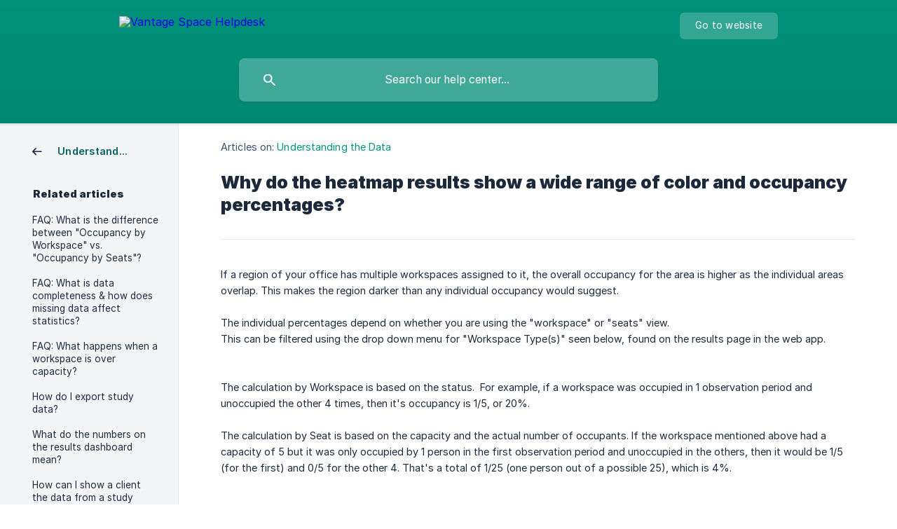

--- FILE ---
content_type: text/html; charset=utf-8
request_url: https://learn.vantagespace.com/en/article/why-do-the-heatmap-results-show-a-wide-range-of-color-and-occupancy-percentages-e0az2q/
body_size: 4709
content:
<!DOCTYPE html><html lang="en" dir="ltr"><head><meta http-equiv="Content-Type" content="text/html; charset=utf-8"><meta name="viewport" content="width=device-width, initial-scale=1"><meta property="og:locale" content="en"><meta property="og:site_name" content="Vantage Space Helpdesk"><meta property="og:type" content="website"><link rel="icon" href="https://image.crisp.chat/avatar/website/8d86fce2-f312-4e7d-a291-1846a0afa7ab/512/?1762317469509"><link rel="apple-touch-icon" href="https://image.crisp.chat/avatar/website/8d86fce2-f312-4e7d-a291-1846a0afa7ab/512/?1762317469509"><meta name="msapplication-TileColor" content="#00947C"><meta name="msapplication-TileImage" content="https://image.crisp.chat/avatar/website/8d86fce2-f312-4e7d-a291-1846a0afa7ab/512/?1762317469509"><style type="text/css">*::selection {
  background: rgba(0, 148, 124, .2);
}

.csh-theme-background-color-default {
  background-color: #00947C;
}

.csh-theme-background-color-light {
  background-color: #F4F5F7;
}

.csh-theme-background-color-light-alpha {
  background-color: rgba(244, 245, 247, .4);
}

.csh-button.csh-button-accent {
  background-color: #00947C;
}

.csh-article .csh-article-content article a {
  color: #00947C;
}

.csh-article .csh-article-content article .csh-markdown.csh-markdown-title.csh-markdown-title-h1 {
  border-color: #00947C;
}

.csh-article .csh-article-content article .csh-markdown.csh-markdown-code.csh-markdown-code-inline {
  background: rgba(0, 148, 124, .075);
  border-color: rgba(0, 148, 124, .2);
  color: #00947C;
}

.csh-article .csh-article-content article .csh-markdown.csh-markdown-list .csh-markdown-list-item:before {
  background: #00947C;
}</style><title>Why do the heatmap results show a wide range of color and occupancy percentages?
 | Vantage Space Helpdesk</title><script type="text/javascript">window.$crisp = [];

CRISP_WEBSITE_ID = "8d86fce2-f312-4e7d-a291-1846a0afa7ab";

CRISP_RUNTIME_CONFIG = {
  locale : "en"
};

(function(){d=document;s=d.createElement("script");s.src="https://client.crisp.chat/l.js";s.async=1;d.getElementsByTagName("head")[0].appendChild(s);})();
</script><style type='text/css'>
.csh-home-title {
  display: none !important;
}
.csh-home section .csh-home-list li {
  width: 100% !important;
}
.csh-category-badge {
  text-align: left;
  background: none !important;
  color: #006161 !important;
  width: 80%;
}

.csh-home section .csh-home-list li a .csh-home-list-category .csh-category-badge {
  font-size: x-large !important;
}

.csh-home section .csh-home-list li a .csh-home-list-wrap {
  text-align: left;
  max-width: 80%;
  margin: 0 auto;
}

nav .csh-navigation-title.csh-navigation-title-list .csh-navigation-title-list-wrap .csh-navigation-title-list-subject {
  width: 100%;
  text-align: left;
}

nav .csh-navigation-title.csh-navigation-title-list .csh-navigation-title-list-wrap .csh-navigation-title-list-subject .csh-category-badge {
  max-width: initial;
  font-size: large;
}
.csh-navigation-title-list-subject-label, .csh-navigation-title-list-separator-wrap, .csh-navigation-title-list-description-wrap {
  display: none;
}
</style><meta name="description" content="If a region of your office has multiple workspaces assigned to it, the overall occupancy for the area is higher as the individual areas overlap. This makes the region darker than any individual occupancy would suggest."><meta property="og:title" content="Why do the heatmap results show a wide range of color and occupancy percentages?"><meta property="og:description" content="If a region of your office has multiple workspaces assigned to it, the overall occupancy for the area is higher as the individual areas overlap. This makes the region darker than any individual occupancy would suggest."><meta property="og:url" content="https://learn.vantagespace.com/en/article/why-do-the-heatmap-results-show-a-wide-range-of-color-and-occupancy-percentages-e0az2q/"><link rel="canonical" href="https://learn.vantagespace.com/en/article/why-do-the-heatmap-results-show-a-wide-range-of-color-and-occupancy-percentages-e0az2q/"><link rel="stylesheet" href="https://static.crisp.help/stylesheets/libs/libs.min.css?c376ca3d07c7a5fc8e08b6ce87b1fed6d" type="text/css"/><link rel="stylesheet" href="https://static.crisp.help/stylesheets/site/common/common.min.css?c4a0ee900b2c07ea6c66aa8a6cb6f9da4" type="text/css"/><link rel="stylesheet" href="https://static.crisp.help/stylesheets/site/article/article.min.css?cdcf86890dc937288407bc7a6f17059f6" type="text/css"/><script src="https://static.crisp.help/javascripts/libs/libs.min.js?ce15af52f8e325bcfab8a2c521eabb15b" type="text/javascript"></script><script src="https://static.crisp.help/javascripts/site/common/common.min.js?c99ad58a98ba7df4974b7e9edb77a2751" type="text/javascript"></script><script src="https://static.crisp.help/javascripts/site/article/article.min.js?c1bebfc7064185dec5d7760e55ec7bc1f" type="text/javascript"></script></head><body><header role="banner"><div class="csh-wrapper"><div class="csh-header-main"><a href="/en/" role="none" class="csh-header-main-logo"><img src="https://storage.crisp.chat/users/helpdesk/website/c5268f96dbeda000/vantage-space-logo-transparent_elj7en.png" alt="Vantage Space Helpdesk"></a><div role="none" class="csh-header-main-actions"><a href="https://my.vantagespace.com/" target="_blank" rel="noopener noreferrer" role="none" class="csh-header-main-actions-website"><span class="csh-header-main-actions-website-itself csh-font-sans-regular">Go to website</span></a></div><span class="csh-clear"></span></div><form action="/en/includes/search/" role="search" onsubmit="return false" data-target-suggest="/en/includes/suggest/" data-target-report="/en/includes/report/" data-has-emphasis="false" data-has-focus="false" data-expanded="false" data-pending="false" class="csh-header-search"><span class="csh-header-search-field"><input type="search" name="search_query" autocomplete="off" autocorrect="off" autocapitalize="off" maxlength="100" placeholder="Search our help center..." aria-label="Search our help center..." role="searchbox" onfocus="CrispHelpdeskCommon.toggle_search_focus(true)" onblur="CrispHelpdeskCommon.toggle_search_focus(false)" onkeydown="CrispHelpdeskCommon.key_search_field(event)" onkeyup="CrispHelpdeskCommon.type_search_field(this)" onsearch="CrispHelpdeskCommon.search_search_field(this)" class="csh-font-sans-regular"><span class="csh-header-search-field-autocomplete csh-font-sans-regular"></span><span class="csh-header-search-field-ruler"><span class="csh-header-search-field-ruler-text csh-font-sans-semibold"></span></span></span><div class="csh-header-search-results"></div></form></div><div data-tile="default" data-has-banner="false" class="csh-header-background csh-theme-background-color-default"></div></header><div id="body" class="csh-theme-background-color-light csh-body-full"><div class="csh-wrapper csh-wrapper-full csh-wrapper-large"><div class="csh-article"><aside role="complementary"><div class="csh-aside"><div class="csh-article-category csh-navigation"><a href="/en/category/understanding-the-data-1gytc96/" role="link" class="csh-navigation-back csh-navigation-back-item"><span data-has-category="true" class="csh-category-badge csh-font-sans-medium">Understanding the Data</span></a></div><p class="csh-aside-title csh-text-wrap csh-font-sans-bold">Related articles</p><ul role="list"><li role="listitem"><a href="/en/article/faq-what-is-the-difference-between-occupancy-by-workspace-vs-occupancy-by-seats-1frchkn/" role="link" class="csh-aside-spaced csh-text-wrap csh-font-sans-regular">FAQ: What is the difference between &quot;Occupancy by Workspace&quot; vs. &quot;Occupancy by Seats&quot;?</a></li><li role="listitem"><a href="/en/article/faq-what-is-data-completeness-how-does-missing-data-affect-statistics-qe3kwm/" role="link" class="csh-aside-spaced csh-text-wrap csh-font-sans-regular">FAQ: What is data completeness &amp; how does missing data affect statistics?</a></li><li role="listitem"><a href="/en/article/faq-what-happens-when-a-workspace-is-over-capacity-1ek7jww/" role="link" class="csh-aside-spaced csh-text-wrap csh-font-sans-regular">FAQ: What happens when a workspace is over capacity?</a></li><li role="listitem"><a href="/en/article/how-do-i-export-study-data-1qm897i/" role="link" class="csh-aside-spaced csh-text-wrap csh-font-sans-regular">How do I export study data?</a></li><li role="listitem"><a href="/en/article/what-do-the-numbers-on-the-results-dashboard-mean-5588ph/" role="link" class="csh-aside-spaced csh-text-wrap csh-font-sans-regular">What do the numbers on the results dashboard mean?</a></li><li role="listitem"><a href="/en/article/how-can-i-show-a-client-the-data-from-a-study-without-showing-other-studies-1x4q1qh/" role="link" class="csh-aside-spaced csh-text-wrap csh-font-sans-regular">How can I show a client the data from a study without showing other studies?</a></li><li role="listitem"><a href="/en/article/faq-i-exported-an-xlsx-file-earlier-this-morning-from-a-tour-the-day-before-but-the-data-is-blank-i1x41g/" role="link" class="csh-aside-spaced csh-text-wrap csh-font-sans-regular">FAQ: I exported an XLSX file earlier this morning from a tour the day before but the data is blank?</a></li><li role="listitem"><a href="/en/article/how-do-i-contact-you-with-a-data-query-ns114a/" role="link" class="csh-aside-spaced csh-text-wrap csh-font-sans-regular">How do I contact you with a data query?</a></li></ul></div></aside><div role="main" class="csh-article-content csh-article-content-split"><div class="csh-article-content-wrap"><article class="csh-text-wrap"><div role="heading" class="csh-article-content-header"><div class="csh-article-content-header-metas"><div class="csh-article-content-header-metas-category csh-font-sans-regular">Articles on:<span> </span><a href="/en/category/understanding-the-data-1gytc96/" role="link">Understanding the Data</a></div></div><h1 class="csh-font-sans-bold">Why do the heatmap results show a wide range of color and occupancy percentages?</h1></div><div role="article" class="csh-article-content-text csh-article-content-text-large"><p><span>If a region of your office has multiple workspaces assigned to it, the overall occupancy for the area is higher as the individual areas overlap. This makes the region darker than any individual occupancy would suggest.  </span></p><p><br></p><p><span>The individual percentages depend on whether you are using the "workspace" or "seats" view. &#160;  </span></p><p><span>This can be filtered using the drop down menu for "Workspace Type(s)" seen below, found on the results page in the web app.</span></p><p><br></p><p><span class="csh-markdown csh-markdown-image"><img src="https://storage.crisp.chat/users/helpdesk/website/e734b56679b50000/d293b5f4-6869-463f-bce0-e267d4_r91h0f.jpeg" alt="" loading="lazy"></span></p><p><br></p><p><span>  </span></p><p><span>The calculation by Workspace is based on the status. &#160;For example, if a workspace was occupied in 1 observation period and unoccupied the other 4 times, then it's occupancy is 1/5, or 20%.</span></p><p><br></p><p><span>The calculation by Seat is based on the capacity and the actual number of occupants. If the workspace mentioned above had a capacity of 5 but it was only occupied by 1 person in the first observation period and unoccupied in the others, then it would be 1/5 (for the first) and 0/5 for the other 4. That's a total of 1/25 (one person out of a possible 25), which is 4%.</span></p><span class="csh-markdown csh-markdown-line csh-article-content-separate csh-article-content-separate-top"></span><p class="csh-article-content-updated csh-text-wrap csh-font-sans-light">Updated on: 08/03/2022</p><span class="csh-markdown csh-markdown-line csh-article-content-separate csh-article-content-separate-bottom"></span></div></article><section data-has-answer="false" role="none" class="csh-article-rate"><div class="csh-article-rate-ask csh-text-wrap"><p class="csh-article-rate-title csh-font-sans-medium">Was this article helpful?</p><ul><li><a href="#" role="button" aria-label="Yes" onclick="CrispHelpdeskArticle.answer_feedback(true); return false;" class="csh-button csh-button-grey csh-button-small csh-font-sans-medium">Yes</a></li><li><a href="#" role="button" aria-label="No" onclick="CrispHelpdeskArticle.answer_feedback(false); return false;" class="csh-button csh-button-grey csh-button-small csh-font-sans-medium">No</a></li></ul></div><div data-is-open="false" class="csh-article-rate-feedback-wrap"><div data-had-error="false" class="csh-article-rate-feedback-container"><form action="https://learn.vantagespace.com/en/article/why-do-the-heatmap-results-show-a-wide-range-of-color-and-occupancy-percentages-e0az2q/feedback/" method="post" onsubmit="CrispHelpdeskArticle.send_feedback_comment(this); return false;" data-is-locked="false" class="csh-article-rate-feedback"><p class="csh-article-rate-feedback-title csh-font-sans-bold">Share your feedback</p><textarea name="feedback_comment" cols="1" rows="1" maxlength="200" placeholder="Explain shortly what you think about this article.
We may get back to you." onkeyup="CrispHelpdeskArticle.type_feedback_comment(event)" class="csh-article-rate-feedback-field csh-font-sans-regular"></textarea><div class="csh-article-rate-feedback-actions"><button type="submit" role="button" aria-label="Send My Feedback" data-action="send" class="csh-button csh-button-accent csh-font-sans-medium">Send My Feedback</button><a href="#" role="button" aria-label="Cancel" onclick="CrispHelpdeskArticle.cancel_feedback_comment(); return false;" data-action="cancel" class="csh-button csh-button-grey csh-font-sans-medium">Cancel</a></div></form></div></div><div data-is-satisfied="true" class="csh-article-rate-thanks"><p class="csh-article-rate-title csh-article-rate-thanks-title csh-font-sans-semibold">Thank you!</p><div class="csh-article-rate-thanks-smiley csh-article-rate-thanks-smiley-satisfied"><span data-size="large" data-name="blushing" class="csh-smiley"></span></div><div class="csh-article-rate-thanks-smiley csh-article-rate-thanks-smiley-dissatisfied"><span data-size="large" data-name="thumbs-up" class="csh-smiley"></span></div></div></section></div></div></div></div></div><footer role="contentinfo"><div class="csh-footer-ask"><div class="csh-wrapper"><div class="csh-footer-ask-text"><p class="csh-footer-ask-text-title csh-text-wrap csh-font-sans-bold">Not finding what you are looking for?</p><p class="csh-footer-ask-text-label csh-text-wrap csh-font-sans-regular">Chat with us or send us an email.</p></div><ul class="csh-footer-ask-buttons"><li><a aria-label="Chat with us" href="#" role="button" onclick="CrispHelpdeskCommon.open_chatbox(); return false;" class="csh-button csh-button-accent csh-button-icon-chat csh-button-has-left-icon csh-font-sans-regular">Chat with us</a></li><li><a aria-label="Send us an email" href="mailto:team@vantagespace.com" role="button" class="csh-button csh-button-accent csh-button-icon-email csh-button-has-left-icon csh-font-sans-regular">Send us an email</a></li></ul></div></div><div class="csh-footer-copyright csh-footer-copyright-separated"><div class="csh-wrapper"><span class="csh-footer-copyright-brand"><span class="csh-font-sans-regular">© 2025 Vantage Space Helpdesk</span></span><span class="csh-footer-copyright-crisp csh-font-sans-regular">We run on<span> </span><a href="https://crisp.chat/knowledge/?utm_medium=knowledge" rel="nofollow" target="_blank" role="none" class="csh-font-sans-medium">Crisp Knowledge</a>.</span></div></div></footer></body></html>